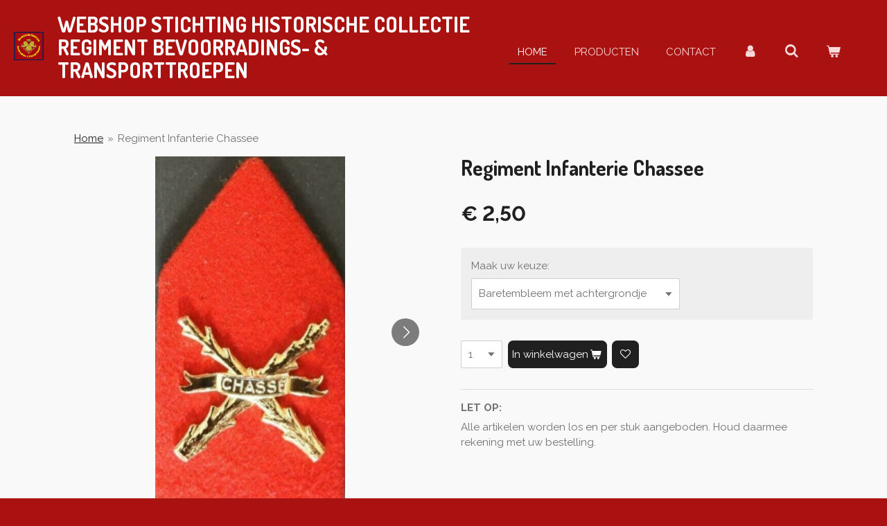

--- FILE ---
content_type: text/html; charset=UTF-8
request_url: https://www.webshopshcrbt.nl/product/5246507/regiment-infanterie-chassee
body_size: 11811
content:
<!DOCTYPE html>
<html lang="nl">
    <head>
        <meta http-equiv="Content-Type" content="text/html; charset=utf-8">
        <meta name="viewport" content="width=device-width, initial-scale=1.0, maximum-scale=5.0">
        <meta http-equiv="X-UA-Compatible" content="IE=edge">
        <link rel="canonical" href="https://www.webshopshcrbt.nl/product/5246507/regiment-infanterie-chassee">
        <link rel="sitemap" type="application/xml" href="https://www.webshopshcrbt.nl/sitemap.xml">
        <meta property="og:title" content="Regiment Infanterie Chassee | Webshop SHCRB&amp;T">
        <meta property="og:url" content="https://www.webshopshcrbt.nl/product/5246507/regiment-infanterie-chassee">
        <base href="https://www.webshopshcrbt.nl/">
        <meta name="description" property="og:description" content="LET OP:
Alle artikelen worden los en per stuk aangeboden. Houd daarmee rekening met uw bestelling.">
                <script nonce="effd5e0ad561d86db3208ba5e135fcfb">
            
            window.JOUWWEB = window.JOUWWEB || {};
            window.JOUWWEB.application = window.JOUWWEB.application || {};
            window.JOUWWEB.application = {"backends":[{"domain":"jouwweb.nl","freeDomain":"jouwweb.site"},{"domain":"webador.com","freeDomain":"webadorsite.com"},{"domain":"webador.de","freeDomain":"webadorsite.com"},{"domain":"webador.fr","freeDomain":"webadorsite.com"},{"domain":"webador.es","freeDomain":"webadorsite.com"},{"domain":"webador.it","freeDomain":"webadorsite.com"},{"domain":"jouwweb.be","freeDomain":"jouwweb.site"},{"domain":"webador.ie","freeDomain":"webadorsite.com"},{"domain":"webador.co.uk","freeDomain":"webadorsite.com"},{"domain":"webador.at","freeDomain":"webadorsite.com"},{"domain":"webador.be","freeDomain":"webadorsite.com"},{"domain":"webador.ch","freeDomain":"webadorsite.com"},{"domain":"webador.ch","freeDomain":"webadorsite.com"},{"domain":"webador.mx","freeDomain":"webadorsite.com"},{"domain":"webador.com","freeDomain":"webadorsite.com"},{"domain":"webador.dk","freeDomain":"webadorsite.com"},{"domain":"webador.se","freeDomain":"webadorsite.com"},{"domain":"webador.no","freeDomain":"webadorsite.com"},{"domain":"webador.fi","freeDomain":"webadorsite.com"},{"domain":"webador.ca","freeDomain":"webadorsite.com"},{"domain":"webador.ca","freeDomain":"webadorsite.com"},{"domain":"webador.pl","freeDomain":"webadorsite.com"},{"domain":"webador.com.au","freeDomain":"webadorsite.com"},{"domain":"webador.nz","freeDomain":"webadorsite.com"}],"editorLocale":"nl-NL","editorTimezone":"Europe\/Amsterdam","editorLanguage":"nl","analytics4TrackingId":"G-E6PZPGE4QM","analyticsDimensions":[],"backendDomain":"www.jouwweb.nl","backendShortDomain":"jouwweb.nl","backendKey":"jouwweb-nl","freeWebsiteDomain":"jouwweb.site","noSsl":false,"build":{"reference":"8baaa67"},"linkHostnames":["www.jouwweb.nl","www.webador.com","www.webador.de","www.webador.fr","www.webador.es","www.webador.it","www.jouwweb.be","www.webador.ie","www.webador.co.uk","www.webador.at","www.webador.be","www.webador.ch","fr.webador.ch","www.webador.mx","es.webador.com","www.webador.dk","www.webador.se","www.webador.no","www.webador.fi","www.webador.ca","fr.webador.ca","www.webador.pl","www.webador.com.au","www.webador.nz"],"assetsUrl":"https:\/\/assets.jwwb.nl","loginUrl":"https:\/\/www.jouwweb.nl\/inloggen","publishUrl":"https:\/\/www.jouwweb.nl\/v2\/website\/2102423\/publish-proxy","adminUserOrIp":false,"pricing":{"plans":{"lite":{"amount":"700","currency":"EUR"},"pro":{"amount":"1200","currency":"EUR"},"business":{"amount":"2400","currency":"EUR"}},"yearlyDiscount":{"price":{"amount":"0","currency":"EUR"},"ratio":0,"percent":"0%","discountPrice":{"amount":"0","currency":"EUR"},"termPricePerMonth":{"amount":"0","currency":"EUR"},"termPricePerYear":{"amount":"0","currency":"EUR"}}},"hcUrl":{"add-product-variants":"https:\/\/help.jouwweb.nl\/hc\/nl\/articles\/28594307773201","basic-vs-advanced-shipping":"https:\/\/help.jouwweb.nl\/hc\/nl\/articles\/28594268794257","html-in-head":"https:\/\/help.jouwweb.nl\/hc\/nl\/articles\/28594336422545","link-domain-name":"https:\/\/help.jouwweb.nl\/hc\/nl\/articles\/28594325307409","optimize-for-mobile":"https:\/\/help.jouwweb.nl\/hc\/nl\/articles\/28594312927121","seo":"https:\/\/help.jouwweb.nl\/hc\/nl\/sections\/28507243966737","transfer-domain-name":"https:\/\/help.jouwweb.nl\/hc\/nl\/articles\/28594325232657","website-not-secure":"https:\/\/help.jouwweb.nl\/hc\/nl\/articles\/28594252935825"}};
            window.JOUWWEB.brand = {"type":"jouwweb","name":"JouwWeb","domain":"JouwWeb.nl","supportEmail":"support@jouwweb.nl"};
                    
                window.JOUWWEB = window.JOUWWEB || {};
                window.JOUWWEB.websiteRendering = {"locale":"nl-NL","timezone":"Europe\/Amsterdam","routes":{"api\/upload\/product-field":"\/_api\/upload\/product-field","checkout\/cart":"\/winkelwagen","payment":"\/bestelling-afronden\/:publicOrderId","payment\/forward":"\/bestelling-afronden\/:publicOrderId\/forward","public-order":"\/bestelling\/:publicOrderId","checkout\/authorize":"\/winkelwagen\/authorize\/:gateway","wishlist":"\/verlanglijst"}};
                                                    window.JOUWWEB.website = {"id":2102423,"locale":"nl-NL","enabled":true,"title":"Webshop SHCRB&T","hasTitle":true,"roleOfLoggedInUser":null,"ownerLocale":"nl-NL","plan":"business","freeWebsiteDomain":"jouwweb.site","backendKey":"jouwweb-nl","currency":"EUR","defaultLocale":"nl-NL","url":"https:\/\/www.webshopshcrbt.nl\/","homepageSegmentId":8072826,"category":"webshop","isOffline":false,"isPublished":true,"locales":["nl-NL"],"allowed":{"ads":false,"credits":true,"externalLinks":true,"slideshow":true,"customDefaultSlideshow":true,"hostedAlbums":true,"moderators":true,"mailboxQuota":10,"statisticsVisitors":true,"statisticsDetailed":true,"statisticsMonths":-1,"favicon":true,"password":true,"freeDomains":2,"freeMailAccounts":1,"canUseLanguages":false,"fileUpload":true,"legacyFontSize":false,"webshop":true,"products":-1,"imageText":false,"search":true,"audioUpload":true,"videoUpload":5000,"allowDangerousForms":false,"allowHtmlCode":true,"mobileBar":true,"sidebar":true,"poll":false,"allowCustomForms":true,"allowBusinessListing":true,"allowCustomAnalytics":true,"allowAccountingLink":true,"digitalProducts":true,"sitemapElement":true},"mobileBar":{"enabled":true,"theme":"accent","email":{"active":true,"value":"info@webshopshcrbt.nl"},"location":{"active":true,"value":"Het Zeisterspoor 8, 3769 AP Soesterberg, Nederland"},"phone":{"active":false},"whatsapp":{"active":false},"social":{"active":false,"network":"facebook"}},"webshop":{"enabled":true,"currency":"EUR","taxEnabled":false,"taxInclusive":true,"vatDisclaimerVisible":false,"orderNotice":"<p>Aangezien alle artikelen 2e hands zijn (m.u.v. de merchandise van de VVRB&amp;T), is ruilen en\/of retour zenden niet mogelijk. <br \/>Indien je voor de mogelijkheid kiest om je bestelling op te halen in Soesterberg, dien je er rekening mee te houden dat de HCRB&amp;T alleen op maandag, woensdag en vrijdag tussen 10:00 en 15:00 uur geopend is. U kunt daar zowel contant als via het scannen van een QR-code met uw bank-app uw bestelling afrekenen. Pinnen is niet mogelijk.<br \/>Voor informatie kun je mailen naar info@webshopshcrbt.nl.<\/p>","orderConfirmation":"<p>Hartelijk bedankt voor je bestelling. Met je aankoop steun je de Historische Collectie Bevoorradings- &amp; Transporttroepen.<\/p>","freeShipping":false,"freeShippingAmount":"100.00","shippingDisclaimerVisible":false,"pickupAllowed":true,"couponAllowed":false,"detailsPageAvailable":true,"socialMediaVisible":false,"termsPage":8102872,"termsPageUrl":"\/disclaimer","extraTerms":null,"pricingVisible":true,"orderButtonVisible":true,"shippingAdvanced":true,"shippingAdvancedBackEnd":true,"soldOutVisible":false,"backInStockNotificationEnabled":false,"canAddProducts":true,"nextOrderNumber":20260011,"allowedServicePoints":[],"sendcloudConfigured":true,"sendcloudFallbackPublicKey":"a3d50033a59b4a598f1d7ce7e72aafdf","taxExemptionAllowed":true,"invoiceComment":null,"emptyCartVisible":true,"minimumOrderPrice":null,"productNumbersEnabled":true,"wishlistEnabled":true,"hideTaxOnCart":false},"isTreatedAsWebshop":true};                            window.JOUWWEB.cart = {"products":[],"coupon":null,"shippingCountryCode":null,"shippingChoice":null,"breakdown":[]};                            window.JOUWWEB.scripts = ["website-rendering\/webshop"];                        window.parent.JOUWWEB.colorPalette = window.JOUWWEB.colorPalette;
        </script>
                <title>Regiment Infanterie Chassee | Webshop SHCRB&amp;T</title>
                                            <link href="https://primary.jwwb.nl/public/u/o/c/temp-kdhusiulgkhrtinnxiap/touch-icon-iphone.png?bust=1632416207" rel="apple-touch-icon" sizes="60x60">                                                <link href="https://primary.jwwb.nl/public/u/o/c/temp-kdhusiulgkhrtinnxiap/touch-icon-ipad.png?bust=1632416207" rel="apple-touch-icon" sizes="76x76">                                                <link href="https://primary.jwwb.nl/public/u/o/c/temp-kdhusiulgkhrtinnxiap/touch-icon-iphone-retina.png?bust=1632416207" rel="apple-touch-icon" sizes="120x120">                                                <link href="https://primary.jwwb.nl/public/u/o/c/temp-kdhusiulgkhrtinnxiap/touch-icon-ipad-retina.png?bust=1632416207" rel="apple-touch-icon" sizes="152x152">                                                <link href="https://primary.jwwb.nl/public/u/o/c/temp-kdhusiulgkhrtinnxiap/favicon.png?bust=1632416207" rel="shortcut icon">                                                <link href="https://primary.jwwb.nl/public/u/o/c/temp-kdhusiulgkhrtinnxiap/favicon.png?bust=1632416207" rel="icon">                                        <meta property="og:image" content="https&#x3A;&#x2F;&#x2F;primary.jwwb.nl&#x2F;public&#x2F;u&#x2F;o&#x2F;c&#x2F;temp-kdhusiulgkhrtinnxiap&#x2F;93enlx&#x2F;image-6.png">
                    <meta property="og:image" content="https&#x3A;&#x2F;&#x2F;primary.jwwb.nl&#x2F;public&#x2F;u&#x2F;o&#x2F;c&#x2F;temp-kdhusiulgkhrtinnxiap&#x2F;x7pqc8&#x2F;Chassee.jpg">
                    <meta property="og:image" content="https&#x3A;&#x2F;&#x2F;primary.jwwb.nl&#x2F;public&#x2F;u&#x2F;o&#x2F;c&#x2F;temp-kdhusiulgkhrtinnxiap&#x2F;jt07h3&#x2F;m_regimentinfanteriechasse.jpg">
                                    <meta name="twitter:card" content="summary_large_image">
                        <meta property="twitter:image" content="https&#x3A;&#x2F;&#x2F;primary.jwwb.nl&#x2F;public&#x2F;u&#x2F;o&#x2F;c&#x2F;temp-kdhusiulgkhrtinnxiap&#x2F;93enlx&#x2F;image-6.png">
                                                    <script src="https://plausible.io/js/script.manual.js" nonce="effd5e0ad561d86db3208ba5e135fcfb" data-turbo-track="reload" defer data-domain="shard23.jouwweb.nl"></script>
<link rel="stylesheet" type="text/css" href="https://gfonts.jwwb.nl/css?display=fallback&amp;family=Raleway%3A400%2C700%2C400italic%2C700italic%7CDosis%3A400%2C700%2C400italic%2C700italic" nonce="effd5e0ad561d86db3208ba5e135fcfb" data-turbo-track="dynamic">
<script src="https://assets.jwwb.nl/assets/build/website-rendering/nl-NL.js?bust=af8dcdef13a1895089e9" nonce="effd5e0ad561d86db3208ba5e135fcfb" data-turbo-track="reload" defer></script>
<script src="https://assets.jwwb.nl/assets/website-rendering/runtime.4835e39f538d0d17d46f.js?bust=e90f0e79d8291a81b415" nonce="effd5e0ad561d86db3208ba5e135fcfb" data-turbo-track="reload" defer></script>
<script src="https://assets.jwwb.nl/assets/website-rendering/812.881ee67943804724d5af.js?bust=78ab7ad7d6392c42d317" nonce="effd5e0ad561d86db3208ba5e135fcfb" data-turbo-track="reload" defer></script>
<script src="https://assets.jwwb.nl/assets/website-rendering/main.62f38779a3104bbb2c4d.js?bust=ba28047d355727ad07d0" nonce="effd5e0ad561d86db3208ba5e135fcfb" data-turbo-track="reload" defer></script>
<link rel="preload" href="https://assets.jwwb.nl/assets/website-rendering/styles.c7a2b441bf8d633a2752.css?bust=45105d711e9f45e864c3" as="style">
<link rel="preload" href="https://assets.jwwb.nl/assets/website-rendering/fonts/icons-website-rendering/font/website-rendering.woff2?bust=bd2797014f9452dadc8e" as="font" crossorigin>
<link rel="preconnect" href="https://gfonts.jwwb.nl">
<link rel="stylesheet" type="text/css" href="https://assets.jwwb.nl/assets/website-rendering/styles.c7a2b441bf8d633a2752.css?bust=45105d711e9f45e864c3" nonce="effd5e0ad561d86db3208ba5e135fcfb" data-turbo-track="dynamic">
<link rel="preconnect" href="https://assets.jwwb.nl">
<link rel="stylesheet" type="text/css" href="https://primary.jwwb.nl/public/u/o/c/temp-kdhusiulgkhrtinnxiap/style.css?bust=1769169061" nonce="effd5e0ad561d86db3208ba5e135fcfb" data-turbo-track="dynamic">    </head>
    <body
        id="top"
        class="jw-is-no-slideshow jw-header-is-image-text jw-is-segment-product jw-is-frontend jw-is-no-sidebar jw-is-no-messagebar jw-is-no-touch-device jw-is-no-mobile"
                                    data-jouwweb-page="5246507"
                                                data-jouwweb-segment-id="5246507"
                                                data-jouwweb-segment-type="product"
                                                data-template-threshold="960"
                                                data-template-name="business-banner&#x7C;gadget&#x7C;gadget-shop"
                            itemscope
        itemtype="https://schema.org/Product"
    >
                                    <meta itemprop="url" content="https://www.webshopshcrbt.nl/product/5246507/regiment-infanterie-chassee">
        <a href="#main-content" class="jw-skip-link">
            Ga direct naar de hoofdinhoud        </a>
        <div class="jw-background"></div>
        <div class="jw-body">
            <div class="jw-mobile-menu jw-mobile-is-text js-mobile-menu">
            <button
            type="button"
            class="jw-mobile-menu__button jw-mobile-toggle"
            aria-label="Open / sluit menu"
        >
            <span class="jw-icon-burger"></span>
        </button>
        <div class="jw-mobile-header jw-mobile-header--image-text">
        <a            class="jw-mobile-header-content"
                            href="/"
                        >
                            <img class="jw-mobile-logo jw-mobile-logo--square" src="https://primary.jwwb.nl/public/u/o/c/temp-kdhusiulgkhrtinnxiap/2rincx/HCRBTlogo-1-1.png?enable-io=true&amp;enable=upscale&amp;height=70" srcset="https://primary.jwwb.nl/public/u/o/c/temp-kdhusiulgkhrtinnxiap/2rincx/HCRBTlogo-1-1.png?enable-io=true&amp;enable=upscale&amp;height=70 1x, https://primary.jwwb.nl/public/u/o/c/temp-kdhusiulgkhrtinnxiap/2rincx/HCRBTlogo-1-1.png?enable-io=true&amp;enable=upscale&amp;height=140&amp;quality=70 2x" alt="Webshop SHCRB&amp;amp;T" title="Webshop SHCRB&amp;amp;T">                                        <div class="jw-mobile-text">
                    webshop STICHTING Historische Collectie REGIMENT <span style="font-size: 100%;">Bevoorradings-</span> &amp; Transporttroepen                </div>
                    </a>
    </div>

        <a
        href="/winkelwagen"
        class="jw-mobile-menu__button jw-mobile-header-cart"
        aria-label="Bekijk winkelwagen"
    >
        <span class="jw-icon-badge-wrapper">
            <span class="website-rendering-icon-basket" aria-hidden="true"></span>
            <span class="jw-icon-badge hidden" aria-hidden="true"></span>
        </span>
    </a>
    
    </div>
    <div class="jw-mobile-menu-search jw-mobile-menu-search--hidden">
        <form
            action="/zoeken"
            method="get"
            class="jw-mobile-menu-search__box"
        >
            <input
                type="text"
                name="q"
                value=""
                placeholder="Zoeken..."
                class="jw-mobile-menu-search__input"
                aria-label="Zoeken"
            >
            <button type="submit" class="jw-btn jw-btn--style-flat jw-mobile-menu-search__button" aria-label="Zoeken">
                <span class="website-rendering-icon-search" aria-hidden="true"></span>
            </button>
            <button type="button" class="jw-btn jw-btn--style-flat jw-mobile-menu-search__button js-cancel-search" aria-label="Zoekopdracht annuleren">
                <span class="website-rendering-icon-cancel" aria-hidden="true"></span>
            </button>
        </form>
    </div>
            <script nonce="effd5e0ad561d86db3208ba5e135fcfb">
    JOUWWEB.templateConfig = {
        header: {
            mobileSelector: '.jw-mobile-menu',
            updatePusher: function (headerHeight, state) {
                $('.jw-menu-clone').css('top', headerHeight);
            },
        },
    };
</script>
<header class="header-wrap js-topbar-content-container">
    <div class="header">
        <div class="jw-header-logo">
            <div
    id="jw-header-image-container"
    class="jw-header jw-header-image jw-header-image-toggle"
    style="flex-basis: 84px; max-width: 84px; flex-shrink: 1;"
>
            <a href="/">
        <img id="jw-header-image" data-image-id="48249833" srcset="https://primary.jwwb.nl/public/u/o/c/temp-kdhusiulgkhrtinnxiap/2rincx/HCRBTlogo-1-1.png?enable-io=true&amp;width=84 84w, https://primary.jwwb.nl/public/u/o/c/temp-kdhusiulgkhrtinnxiap/2rincx/HCRBTlogo-1-1.png?enable-io=true&amp;width=168 168w" class="jw-header-image" title="Webshop SHCRB&amp;T" style="max-height: 80px;" sizes="84px" width="84" height="80" intrinsicsize="84.00 x 80.00" alt="Webshop SHCRB&amp;T">                </a>
    </div>
        <div
    class="jw-header jw-header-title-container jw-header-text jw-header-text-toggle"
    data-stylable="true"
>
    <a        id="jw-header-title"
        class="jw-header-title"
                    href="/"
            >
        webshop STICHTING Historische Collectie REGIMENT <span style="font-size: 100%;">Bevoorradings-</span> &amp; Transporttroepen    </a>
</div>
</div>
    </div>
    <nav class="menu jw-menu-copy">
        <ul
    id="jw-menu"
    class="jw-menu jw-menu-horizontal"
            >
            <li
    class="jw-menu-item jw-menu-is-active"
>
        <a        class="jw-menu-link js-active-menu-item"
        href="/"                                            data-page-link-id="8072826"
                            >
                <span class="">
            Home        </span>
            </a>
                </li>
            <li
    class="jw-menu-item"
>
        <a        class="jw-menu-link"
        href="/producten"                                            data-page-link-id="8072953"
                            >
                <span class="">
            Producten        </span>
            </a>
                </li>
            <li
    class="jw-menu-item"
>
        <a        class="jw-menu-link"
        href="/contact"                                            data-page-link-id="8074507"
                            >
                <span class="">
            Contact        </span>
            </a>
                </li>
            <li
    class="jw-menu-item"
>
        <a        class="jw-menu-link jw-menu-link--icon"
        href="/account"                                                            title="Account"
            >
                                <span class="website-rendering-icon-user"></span>
                            <span class="hidden-desktop-horizontal-menu">
            Account        </span>
            </a>
                </li>
            <li
    class="jw-menu-item jw-menu-search-item"
>
        <button        class="jw-menu-link jw-menu-link--icon jw-text-button"
                                                                    title="Zoeken"
            >
                                <span class="website-rendering-icon-search"></span>
                            <span class="hidden-desktop-horizontal-menu">
            Zoeken        </span>
            </button>
                
            <div class="jw-popover-container jw-popover-container--inline is-hidden">
                <div class="jw-popover-backdrop"></div>
                <div class="jw-popover">
                    <div class="jw-popover__arrow"></div>
                    <div class="jw-popover__content jw-section-white">
                        <form  class="jw-search" action="/zoeken" method="get">
                            
                            <input class="jw-search__input" type="text" name="q" value="" placeholder="Zoeken..." aria-label="Zoeken" >
                            <button class="jw-search__submit" type="submit" aria-label="Zoeken">
                                <span class="website-rendering-icon-search" aria-hidden="true"></span>
                            </button>
                        </form>
                    </div>
                </div>
            </div>
                        </li>
            <li
    class="jw-menu-item jw-menu-wishlist-item js-menu-wishlist-item jw-menu-wishlist-item--hidden"
>
        <a        class="jw-menu-link jw-menu-link--icon"
        href="/verlanglijst"                                                            title="Verlanglijst"
            >
                                    <span class="jw-icon-badge-wrapper">
                        <span class="website-rendering-icon-heart"></span>
                                            <span class="jw-icon-badge hidden">
                    0                </span>
                            <span class="hidden-desktop-horizontal-menu">
            Verlanglijst        </span>
            </a>
                </li>
            <li
    class="jw-menu-item js-menu-cart-item "
>
        <a        class="jw-menu-link jw-menu-link--icon"
        href="/winkelwagen"                                                            title="Winkelwagen"
            >
                                    <span class="jw-icon-badge-wrapper">
                        <span class="website-rendering-icon-basket"></span>
                                            <span class="jw-icon-badge hidden">
                    0                </span>
                            <span class="hidden-desktop-horizontal-menu">
            Winkelwagen        </span>
            </a>
                </li>
    
    </ul>

    <script nonce="effd5e0ad561d86db3208ba5e135fcfb" id="jw-mobile-menu-template" type="text/template">
        <ul id="jw-menu" class="jw-menu jw-menu-horizontal jw-menu-spacing--mobile-bar">
                            <li
    class="jw-menu-item jw-menu-search-item"
>
                
                 <li class="jw-menu-item jw-mobile-menu-search-item">
                    <form class="jw-search" action="/zoeken" method="get">
                        <input class="jw-search__input" type="text" name="q" value="" placeholder="Zoeken..." aria-label="Zoeken">
                        <button class="jw-search__submit" type="submit" aria-label="Zoeken">
                            <span class="website-rendering-icon-search" aria-hidden="true"></span>
                        </button>
                    </form>
                </li>
                        </li>
                            <li
    class="jw-menu-item jw-menu-is-active"
>
        <a        class="jw-menu-link js-active-menu-item"
        href="/"                                            data-page-link-id="8072826"
                            >
                <span class="">
            Home        </span>
            </a>
                </li>
                            <li
    class="jw-menu-item"
>
        <a        class="jw-menu-link"
        href="/producten"                                            data-page-link-id="8072953"
                            >
                <span class="">
            Producten        </span>
            </a>
                </li>
                            <li
    class="jw-menu-item"
>
        <a        class="jw-menu-link"
        href="/contact"                                            data-page-link-id="8074507"
                            >
                <span class="">
            Contact        </span>
            </a>
                </li>
                            <li
    class="jw-menu-item"
>
        <a        class="jw-menu-link jw-menu-link--icon"
        href="/account"                                                            title="Account"
            >
                                <span class="website-rendering-icon-user"></span>
                            <span class="hidden-desktop-horizontal-menu">
            Account        </span>
            </a>
                </li>
                            <li
    class="jw-menu-item jw-menu-wishlist-item js-menu-wishlist-item jw-menu-wishlist-item--hidden"
>
        <a        class="jw-menu-link jw-menu-link--icon"
        href="/verlanglijst"                                                            title="Verlanglijst"
            >
                                    <span class="jw-icon-badge-wrapper">
                        <span class="website-rendering-icon-heart"></span>
                                            <span class="jw-icon-badge hidden">
                    0                </span>
                            <span class="hidden-desktop-horizontal-menu">
            Verlanglijst        </span>
            </a>
                </li>
            
                    </ul>
    </script>
    </nav>
</header>
<div class="main-content">
    
<main id="main-content" class="block-content">
    <div data-section-name="content" class="jw-section jw-section-content jw-responsive">
        <div class="jw-strip jw-strip--default jw-strip--style-color jw-strip--primary jw-strip--color-default jw-strip--padding-start"><div class="jw-strip__content-container"><div class="jw-strip__content jw-responsive">    
                        <nav class="jw-breadcrumbs" aria-label="Kruimelpad"><ol><li><a href="/" class="jw-breadcrumbs__link">Home</a></li><li><span class="jw-breadcrumbs__separator" aria-hidden="true">&raquo;</span><a href="/product/5246507/regiment-infanterie-chassee" class="jw-breadcrumbs__link jw-breadcrumbs__link--current" aria-current="page">Regiment Infanterie Chassee</a></li></ol></nav>    <div
        class="product-page js-product-container"
        data-webshop-product="&#x7B;&quot;id&quot;&#x3A;5246507,&quot;title&quot;&#x3A;&quot;Regiment&#x20;Infanterie&#x20;Chassee&quot;,&quot;url&quot;&#x3A;&quot;&#x5C;&#x2F;product&#x5C;&#x2F;5246507&#x5C;&#x2F;regiment-infanterie-chassee&quot;,&quot;variants&quot;&#x3A;&#x5B;&#x7B;&quot;id&quot;&#x3A;18150891,&quot;stock&quot;&#x3A;3,&quot;limited&quot;&#x3A;true,&quot;propertyValueIds&quot;&#x3A;&#x5B;7572660&#x5D;&#x7D;,&#x7B;&quot;id&quot;&#x3A;18150892,&quot;stock&quot;&#x3A;7,&quot;limited&quot;&#x3A;true,&quot;propertyValueIds&quot;&#x3A;&#x5B;7572661&#x5D;&#x7D;,&#x7B;&quot;id&quot;&#x3A;18150893,&quot;stock&quot;&#x3A;26,&quot;limited&quot;&#x3A;true,&quot;propertyValueIds&quot;&#x3A;&#x5B;7572662&#x5D;&#x7D;&#x5D;,&quot;image&quot;&#x3A;&#x7B;&quot;id&quot;&#x3A;96846745,&quot;url&quot;&#x3A;&quot;https&#x3A;&#x5C;&#x2F;&#x5C;&#x2F;primary.jwwb.nl&#x5C;&#x2F;public&#x5C;&#x2F;u&#x5C;&#x2F;o&#x5C;&#x2F;c&#x5C;&#x2F;temp-kdhusiulgkhrtinnxiap&#x5C;&#x2F;image-6.png&quot;,&quot;width&quot;&#x3A;372,&quot;height&quot;&#x3A;688&#x7D;&#x7D;"
        data-is-detail-view="1"
    >
                <div class="product-page__top">
            <h1 class="product-page__heading" itemprop="name">
                Regiment Infanterie Chassee            </h1>
                                </div>
                                <div class="product-page__image-container">
                <div
                    class="image-gallery"
                    role="group"
                    aria-roledescription="carousel"
                    aria-label="Productafbeeldingen"
                >
                    <div class="image-gallery__main">
                        <div
                            class="image-gallery__slides"
                            aria-live="polite"
                            aria-atomic="false"
                        >
                                                                                            <div
                                    class="image-gallery__slide-container"
                                    role="group"
                                    aria-roledescription="slide"
                                    aria-hidden="false"
                                    aria-label="1 van 3"
                                >
                                    <a
                                        class="image-gallery__slide-item"
                                        href="https://primary.jwwb.nl/public/u/o/c/temp-kdhusiulgkhrtinnxiap/93enlx/image-6.png"
                                        data-width="372"
                                        data-height="688"
                                        data-image-id="96846745"
                                        tabindex="0"
                                    >
                                        <div class="image-gallery__slide-image">
                                            <img
                                                                                                    itemprop="image"
                                                    alt="Regiment&#x20;Infanterie&#x20;Chassee"
                                                                                                src="https://primary.jwwb.nl/public/u/o/c/temp-kdhusiulgkhrtinnxiap/image-6.png?enable-io=true&enable=upscale&width=600"
                                                srcset="https://primary.jwwb.nl/public/u/o/c/temp-kdhusiulgkhrtinnxiap/93enlx/image-6.png?enable-io=true&width=372 372w"
                                                sizes="(min-width: 960px) 50vw, 100vw"
                                                width="372"
                                                height="688"
                                            >
                                        </div>
                                    </a>
                                </div>
                                                                                            <div
                                    class="image-gallery__slide-container"
                                    role="group"
                                    aria-roledescription="slide"
                                    aria-hidden="true"
                                    aria-label="2 van 3"
                                >
                                    <a
                                        class="image-gallery__slide-item"
                                        href="https://primary.jwwb.nl/public/u/o/c/temp-kdhusiulgkhrtinnxiap/x7pqc8/Chassee.jpg"
                                        data-width="300"
                                        data-height="229"
                                        data-image-id="47109173"
                                        tabindex="-1"
                                    >
                                        <div class="image-gallery__slide-image">
                                            <img
                                                                                                    alt=""
                                                                                                src="https://primary.jwwb.nl/public/u/o/c/temp-kdhusiulgkhrtinnxiap/Chassee.jpg?enable-io=true&enable=upscale&width=600"
                                                srcset="https://primary.jwwb.nl/public/u/o/c/temp-kdhusiulgkhrtinnxiap/x7pqc8/Chassee.jpg?enable-io=true&width=300 300w"
                                                sizes="(min-width: 960px) 50vw, 100vw"
                                                width="300"
                                                height="229"
                                            >
                                        </div>
                                    </a>
                                </div>
                                                                                            <div
                                    class="image-gallery__slide-container"
                                    role="group"
                                    aria-roledescription="slide"
                                    aria-hidden="true"
                                    aria-label="3 van 3"
                                >
                                    <a
                                        class="image-gallery__slide-item"
                                        href="https://primary.jwwb.nl/public/u/o/c/temp-kdhusiulgkhrtinnxiap/jt07h3/m_regimentinfanteriechasse.jpg"
                                        data-width="500"
                                        data-height="375"
                                        data-image-id="47360374"
                                        tabindex="-1"
                                    >
                                        <div class="image-gallery__slide-image">
                                            <img
                                                                                                    alt=""
                                                                                                src="https://primary.jwwb.nl/public/u/o/c/temp-kdhusiulgkhrtinnxiap/m_regimentinfanteriechasse.jpg?enable-io=true&enable=upscale&width=600"
                                                srcset="https://primary.jwwb.nl/public/u/o/c/temp-kdhusiulgkhrtinnxiap/jt07h3/m_regimentinfanteriechasse.jpg?enable-io=true&width=500 500w"
                                                sizes="(min-width: 960px) 50vw, 100vw"
                                                width="500"
                                                height="375"
                                            >
                                        </div>
                                    </a>
                                </div>
                                                    </div>
                        <div class="image-gallery__controls">
                            <button
                                type="button"
                                class="image-gallery__control image-gallery__control--prev image-gallery__control--disabled"
                                aria-label="Vorige afbeelding"
                            >
                                <span class="website-rendering-icon-left-open-big"></span>
                            </button>
                            <button
                                type="button"
                                class="image-gallery__control image-gallery__control--next"
                                aria-label="Volgende afbeelding"
                            >
                                <span class="website-rendering-icon-right-open-big"></span>
                            </button>
                        </div>
                    </div>
                                            <div
                            class="image-gallery__thumbnails"
                            role="group"
                            aria-label="Kies afbeelding om weer te geven."
                        >
                                                                                            <a
                                    class="image-gallery__thumbnail-item image-gallery__thumbnail-item--active"
                                    role="button"
                                    aria-disabled="true"
                                    aria-label="1 van 3"
                                    href="https://primary.jwwb.nl/public/u/o/c/temp-kdhusiulgkhrtinnxiap/93enlx/image-6.png"
                                    data-image-id="96846745"
                                >
                                    <div class="image-gallery__thumbnail-image">
                                        <img
                                            srcset="https://primary.jwwb.nl/public/u/o/c/temp-kdhusiulgkhrtinnxiap/image-6.png?enable-io=true&enable=upscale&fit=bounds&width=100&height=100 1x, https://primary.jwwb.nl/public/u/o/c/temp-kdhusiulgkhrtinnxiap/image-6.png?enable-io=true&enable=upscale&fit=bounds&width=200&height=200 2x"
                                            alt=""
                                            width="100"
                                            height="100"
                                        >
                                    </div>
                                </a>
                                                                                            <a
                                    class="image-gallery__thumbnail-item"
                                    role="button"
                                    aria-disabled="false"
                                    aria-label="2 van 3"
                                    href="https://primary.jwwb.nl/public/u/o/c/temp-kdhusiulgkhrtinnxiap/x7pqc8/Chassee.jpg"
                                    data-image-id="47109173"
                                >
                                    <div class="image-gallery__thumbnail-image">
                                        <img
                                            srcset="https://primary.jwwb.nl/public/u/o/c/temp-kdhusiulgkhrtinnxiap/Chassee.jpg?enable-io=true&enable=upscale&fit=bounds&width=100&height=100 1x, https://primary.jwwb.nl/public/u/o/c/temp-kdhusiulgkhrtinnxiap/Chassee.jpg?enable-io=true&enable=upscale&fit=bounds&width=200&height=200 2x"
                                            alt=""
                                            width="100"
                                            height="100"
                                        >
                                    </div>
                                </a>
                                                                                            <a
                                    class="image-gallery__thumbnail-item"
                                    role="button"
                                    aria-disabled="false"
                                    aria-label="3 van 3"
                                    href="https://primary.jwwb.nl/public/u/o/c/temp-kdhusiulgkhrtinnxiap/jt07h3/m_regimentinfanteriechasse.jpg"
                                    data-image-id="47360374"
                                >
                                    <div class="image-gallery__thumbnail-image">
                                        <img
                                            srcset="https://primary.jwwb.nl/public/u/o/c/temp-kdhusiulgkhrtinnxiap/m_regimentinfanteriechasse.jpg?enable-io=true&enable=upscale&fit=bounds&width=100&height=100 1x, https://primary.jwwb.nl/public/u/o/c/temp-kdhusiulgkhrtinnxiap/m_regimentinfanteriechasse.jpg?enable-io=true&enable=upscale&fit=bounds&width=200&height=200 2x"
                                            alt=""
                                            width="100"
                                            height="100"
                                        >
                                    </div>
                                </a>
                                                    </div>
                                    </div>
            </div>
                <div class="product-page__container">
            <div itemprop="offers" itemscope itemtype="https://schema.org/Offer">
                                <meta itemprop="availability" content="https://schema.org/InStock">
                                                        <meta itemprop="price" content="2.50">
                    <meta itemprop="priceCurrency" content="EUR">
                    <div class="product-page__price-container">
                        <div class="product__price js-product-container__price">
                            <span class="product__price__price">€ 2,50</span>
                        </div>
                        <div class="product__free-shipping-motivator js-product-container__free-shipping-motivator"></div>
                    </div>
                                                </div>
                                        <div class="product-page__customization-container jw-element-form-well">
                                        <div class="product__variants jw-select hidden">
    <select
        class="product__variants-select jw-select__input js-product-container__options jw-element-form-input-text"
        aria-label="Maak&#x20;uw&#x20;keuze&#x3A;"
    >
        <optgroup label="Maak uw keuze:"></optgroup>
                    <option
                value="18150891"
                data-price-html="&lt;span class=&quot;product__price__price&quot;&gt;€ 2,50&lt;/span&gt;
"
                selected            >
                Baretembleem met achtergrondje                            </option>
                    <option
                value="18150892"
                data-price-html="&lt;span class=&quot;product__price__price&quot;&gt;€ 2,50&lt;/span&gt;
"
                            >
                Baretembleem zonder achtergrondje                            </option>
                    <option
                value="18150893"
                data-price-html="&lt;span class=&quot;product__price__price&quot;&gt;€ 2,50&lt;/span&gt;
"
                            >
                Kraagspiegel met embleem                            </option>
            </select>
</div>
                                            <div class="product-properties">
                                                            <div class="product__property product__property--selectbox">
    <label for="product-property-6977bac564f36">
        Maak uw keuze:    </label>

            <div class="product__property-list jw-select">
            <select
                name="variantProperty"
                class="jw-select__input jw-element-form-input-text js-product-container__properties"
                id="product-property-6977bac564f36"
            >
                                    <option
                        value="7572660"
                                                    selected
                                            >
                        Baretembleem met achtergrondje                    </option>
                                    <option
                        value="7572661"
                                            >
                        Baretembleem zonder achtergrondje                    </option>
                                    <option
                        value="7572662"
                                            >
                        Kraagspiegel met embleem                    </option>
                            </select>
        </div>

    </div>
                                                                                </div>
                                                                            </div>
                        <div class="product-page__button-container">
                                    <div
    class="product-quantity-input product-quantity-input--block"
    data-max-shown-quantity="10"
    data-max-quantity="3"
    data-product-variant-id="18150891"
    data-removable="false"
    >
    <label>
        <span class="product-quantity-input__label">
            Aantal        </span>
        <input
            min="1"
            max="3"            value="1"
            class="jw-element-form-input-text product-quantity-input__input"
            type="number"
                    />
        <select
            class="jw-element-form-input-text product-quantity-input__select hidden"
                    >
        </select>
    </label>
    </div>
                                <button
    type="button"
    class="jw-btn product__add-to-cart js-product-container__button jw-btn--size-medium"
    title="In&#x20;winkelwagen"
        >
    <span>In winkelwagen</span>
</button>
                
<button
    type="button"
    class="jw-btn jw-btn--icon-only product__add-to-wishlist js-product-container__wishlist-button jw-btn--size-medium"
    title="Toevoegen&#x20;aan&#x20;verlanglijst"
    aria-label="Toevoegen&#x20;aan&#x20;verlanglijst"
    >
    <span>
        <i class="js-product-container__add-to-wishlist_icon website-rendering-icon-heart-empty" aria-hidden="true"></i>
    </span>
</button>
            </div>
            <div class="product-page__button-notice hidden js-product-container__button-notice"></div>
                            <div class="product-page__number-container js-product-container__number-container hidden">
                    <span class="product-page__number-label">Artikelnummer:</span>
                    <span class="product-page__number js-product-container__number">
                                            </span>
                </div>
            
                            <div class="product-page__description" itemprop="description">
                                        <p><span><strong>LET OP:</strong></span></p>
<p>Alle artikelen worden los en per stuk aangeboden. Houd daarmee rekening met uw bestelling.</p>                </div>
                                            </div>
    </div>

    </div></div></div>
<div class="product-page__content">
    <div
    id="jw-element-131437490"
    data-jw-element-id="131437490"
        class="jw-tree-node jw-element jw-strip-root jw-tree-container jw-responsive jw-node-is-first-child jw-node-is-last-child"
>
    <div
    id="jw-element-350063114"
    data-jw-element-id="350063114"
        class="jw-tree-node jw-element jw-strip jw-tree-container jw-tree-container--empty jw-responsive jw-strip--default jw-strip--style-color jw-strip--color-default jw-strip--padding-both jw-node-is-first-child jw-strip--primary jw-node-is-last-child"
>
    <div class="jw-strip__content-container"><div class="jw-strip__content jw-responsive"></div></div></div></div></div>
            </div>
</main>
    </div>
<footer class="block-footer">
    <div
        data-section-name="footer"
        class="jw-section jw-section-footer jw-responsive"
    >
                <div class="jw-strip jw-strip--default jw-strip--style-color jw-strip--primary jw-strip--color-default jw-strip--padding-both"><div class="jw-strip__content-container"><div class="jw-strip__content jw-responsive">            <div
    id="jw-element-139683522"
    data-jw-element-id="139683522"
        class="jw-tree-node jw-element jw-simple-root jw-tree-container jw-responsive jw-node-is-first-child jw-node-is-last-child"
>
    <div
    id="jw-element-139681635"
    data-jw-element-id="139681635"
        class="jw-tree-node jw-element jw-columns jw-tree-container jw-responsive jw-tree-horizontal jw-columns--mode-flex jw-node-is-first-child"
>
    <div
    id="jw-element-139681636"
    data-jw-element-id="139681636"
            style="width: 25%"
        class="jw-tree-node jw-element jw-column jw-tree-container jw-responsive jw-node-is-first-child"
>
    <div
    id="jw-element-139681677"
    data-jw-element-id="139681677"
        class="jw-tree-node jw-element jw-image-text jw-node-is-first-child jw-node-is-last-child"
>
    <div class="jw-element-imagetext-text">
            <p><span style="text-decoration: underline; color: #ffffff;"><strong>Webshop SHCRB&amp;T</strong></span></p>
<p><span style="color: #ffffff;">K.v.K.: 51231530</span></p>
<p><span style="color: #ffffff;">Bank:&nbsp;NL66 RABO 0158 8700 26</span></p>
<p><span style="color: #ffffff;">t.n.v. SHCRB&amp;T te Zoetermeer</span></p>    </div>
</div></div><div
    id="jw-element-139681637"
    data-jw-element-id="139681637"
            style="width: 25%"
        class="jw-tree-node jw-element jw-column jw-tree-container jw-responsive"
>
    <div
    id="jw-element-139681691"
    data-jw-element-id="139681691"
        class="jw-tree-node jw-element jw-image-text jw-node-is-first-child jw-node-is-last-child"
>
    <div class="jw-element-imagetext-text">
            <p><span style="text-decoration: underline; color: #ffffff;"><strong>Contact:</strong></span></p>
<p><span style="color: #ffffff;"><span style="text-decoration: underline;"></span>M: 06-1333 6338</span></p>
<p><span style="color: #ffffff;">T: 088 - 9566 725</span></p>
<p><span style="color: #ffffff;">Mail: <a data-jwlink-type="email" data-jwlink-identifier="info@webshopshcrbt.nl" data-jwlink-title="info@webshopshcrbt.nl" href="mailto:info@webshopshcrbt.nl" style="color: #ffffff;">info@webshopshcrbt.nl</a></span></p>    </div>
</div></div><div
    id="jw-element-139681638"
    data-jw-element-id="139681638"
            style="width: 25%"
        class="jw-tree-node jw-element jw-column jw-tree-container jw-responsive"
>
    <div
    id="jw-element-139681719"
    data-jw-element-id="139681719"
        class="jw-tree-node jw-element jw-image-text jw-node-is-first-child jw-node-is-last-child"
>
    <div class="jw-element-imagetext-text">
            <p><span style="text-decoration: underline; color: #ffffff;"><strong>Postadres:</strong></span></p>
<p><span style="color: #ffffff;">Historische Collectie Regiment Bevoorradings- &amp; Transporttroepen</span></p>
<p><span style="color: #ffffff;">Postbus 109</span></p>
<p><span style="color: #ffffff;">3769 ZJ Soesterberg</span></p>    </div>
</div></div><div
    id="jw-element-139681648"
    data-jw-element-id="139681648"
            style="width: 25%"
        class="jw-tree-node jw-element jw-column jw-tree-container jw-responsive jw-node-is-last-child"
>
    <div
    id="jw-element-139681727"
    data-jw-element-id="139681727"
        class="jw-tree-node jw-element jw-image-text jw-node-is-first-child jw-node-is-last-child"
>
    <div class="jw-element-imagetext-text">
            <p><span style="text-decoration: underline; color: #ffffff;"><strong>Informatie:</strong></span></p>
<p><span style="color: #ffffff;"><a data-jwlink-type="page" data-jwlink-identifier="8074507" data-jwlink-title="Contact" href="/contact" style="color: #ffffff;">Contact</a></span></p>
<p><span style="color: #ffffff;"><a data-jwlink-type="page" data-jwlink-identifier="8102872" data-jwlink-title="Disclaimer" href="/disclaimer" style="color: #ffffff;">Disclaimer</a></span></p>
<p><span style="color: #ffffff;"><a data-jwlink-type="page" data-jwlink-identifier="8102873" data-jwlink-title="Klantenservice" href="/klantenservice" style="color: #ffffff;">Klantenservice</a></span></p>    </div>
</div></div></div><div
    id="jw-element-139682522"
    data-jw-element-id="139682522"
        class="jw-tree-node jw-element jw-spacer jw-node-is-last-child"
>
    <div
    class="jw-element-spacer-container "
    style="height: 19px"
>
    </div>
</div></div>                            <div class="jw-credits clear">
                    <div class="jw-credits-owner">
                        <div id="jw-footer-text">
                            <div class="jw-footer-text-content">
                                <strong>&copy; 2026 Webshop SHCRB&amp;T</strong>                            </div>
                        </div>
                    </div>
                    <div class="jw-credits-right">
                                                <div id="jw-credits-tool">
    <small>
        Powered by <a href="https://www.jouwweb.nl" rel="">JouwWeb</a>    </small>
</div>
                    </div>
                </div>
                    </div></div></div>    </div>
</footer>
            
<div class="jw-bottom-bar__container">
    </div>
<div class="jw-bottom-bar__spacer">
    </div>

            <div id="jw-variable-loaded" style="display: none;"></div>
            <div id="jw-variable-values" style="display: none;">
                                    <span data-jw-variable-key="background-color" class="jw-variable-value-background-color"></span>
                                    <span data-jw-variable-key="background" class="jw-variable-value-background"></span>
                                    <span data-jw-variable-key="font-family" class="jw-variable-value-font-family"></span>
                                    <span data-jw-variable-key="paragraph-color" class="jw-variable-value-paragraph-color"></span>
                                    <span data-jw-variable-key="paragraph-link-color" class="jw-variable-value-paragraph-link-color"></span>
                                    <span data-jw-variable-key="paragraph-font-size" class="jw-variable-value-paragraph-font-size"></span>
                                    <span data-jw-variable-key="heading-color" class="jw-variable-value-heading-color"></span>
                                    <span data-jw-variable-key="heading-link-color" class="jw-variable-value-heading-link-color"></span>
                                    <span data-jw-variable-key="heading-font-size" class="jw-variable-value-heading-font-size"></span>
                                    <span data-jw-variable-key="heading-font-family" class="jw-variable-value-heading-font-family"></span>
                                    <span data-jw-variable-key="menu-text-color" class="jw-variable-value-menu-text-color"></span>
                                    <span data-jw-variable-key="menu-text-link-color" class="jw-variable-value-menu-text-link-color"></span>
                                    <span data-jw-variable-key="menu-text-font-size" class="jw-variable-value-menu-text-font-size"></span>
                                    <span data-jw-variable-key="menu-font-family" class="jw-variable-value-menu-font-family"></span>
                                    <span data-jw-variable-key="menu-capitalize" class="jw-variable-value-menu-capitalize"></span>
                                    <span data-jw-variable-key="website-size" class="jw-variable-value-website-size"></span>
                                    <span data-jw-variable-key="footer-text-color" class="jw-variable-value-footer-text-color"></span>
                                    <span data-jw-variable-key="footer-text-link-color" class="jw-variable-value-footer-text-link-color"></span>
                                    <span data-jw-variable-key="footer-text-font-size" class="jw-variable-value-footer-text-font-size"></span>
                                    <span data-jw-variable-key="content-color" class="jw-variable-value-content-color"></span>
                                    <span data-jw-variable-key="header-color" class="jw-variable-value-header-color"></span>
                                    <span data-jw-variable-key="accent-color" class="jw-variable-value-accent-color"></span>
                                    <span data-jw-variable-key="footer-color" class="jw-variable-value-footer-color"></span>
                            </div>
        </div>
                            <script nonce="effd5e0ad561d86db3208ba5e135fcfb" type="application/ld+json">[{"@context":"https:\/\/schema.org","@type":"Organization","url":"https:\/\/www.webshopshcrbt.nl\/","name":"Webshop SHCRB&T","logo":{"@type":"ImageObject","url":"https:\/\/primary.jwwb.nl\/public\/u\/o\/c\/temp-kdhusiulgkhrtinnxiap\/2rincx\/HCRBTlogo-1-1.png?enable-io=true&enable=upscale&height=60","width":63,"height":60},"email":"info@webshopshcrbt.nl"}]</script>
                <script nonce="effd5e0ad561d86db3208ba5e135fcfb">window.JOUWWEB = window.JOUWWEB || {}; window.JOUWWEB.experiment = {"enrollments":{},"defaults":{"only-annual-discount-restart":"3months-50pct","ai-homepage-structures":"on","checkout-shopping-cart-design":"on","ai-page-wizard-ui":"on","payment-cycle-dropdown":"on","trustpilot-checkout":"widget","improved-homepage-structures":"on","landing-remove-free-wording":"on"}};</script>        <script nonce="effd5e0ad561d86db3208ba5e135fcfb">window.plausible = window.plausible || function() { (window.plausible.q = window.plausible.q || []).push(arguments) };plausible('pageview', { props: {website: 2102423 }});</script>                                </body>
</html>
